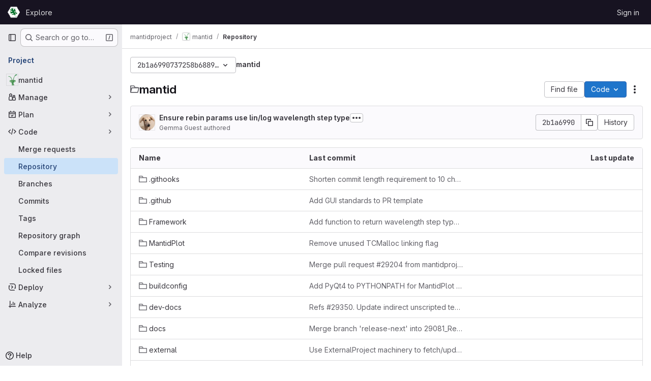

--- FILE ---
content_type: image/svg+xml;charset=utf-8
request_url: https://img.shields.io/coverity/scan/335.svg
body_size: 438
content:
<svg xmlns="http://www.w3.org/2000/svg" width="184" height="20" role="img" aria-label="coverity: passed 1 new defects"><title>coverity: passed 1 new defects</title><linearGradient id="s" x2="0" y2="100%"><stop offset="0" stop-color="#bbb" stop-opacity=".1"/><stop offset="1" stop-opacity=".1"/></linearGradient><clipPath id="r"><rect width="184" height="20" rx="3" fill="#fff"/></clipPath><g clip-path="url(#r)"><rect width="55" height="20" fill="#555"/><rect x="55" width="129" height="20" fill="#dfb317"/><rect width="184" height="20" fill="url(#s)"/></g><g fill="#fff" text-anchor="middle" font-family="Verdana,Geneva,DejaVu Sans,sans-serif" text-rendering="geometricPrecision" font-size="110"><text aria-hidden="true" x="285" y="150" fill="#010101" fill-opacity=".3" transform="scale(.1)" textLength="450">coverity</text><text x="285" y="140" transform="scale(.1)" fill="#fff" textLength="450">coverity</text><text aria-hidden="true" x="1185" y="150" fill="#010101" fill-opacity=".3" transform="scale(.1)" textLength="1190">passed 1 new defects</text><text x="1185" y="140" transform="scale(.1)" fill="#fff" textLength="1190">passed 1 new defects</text></g></svg>